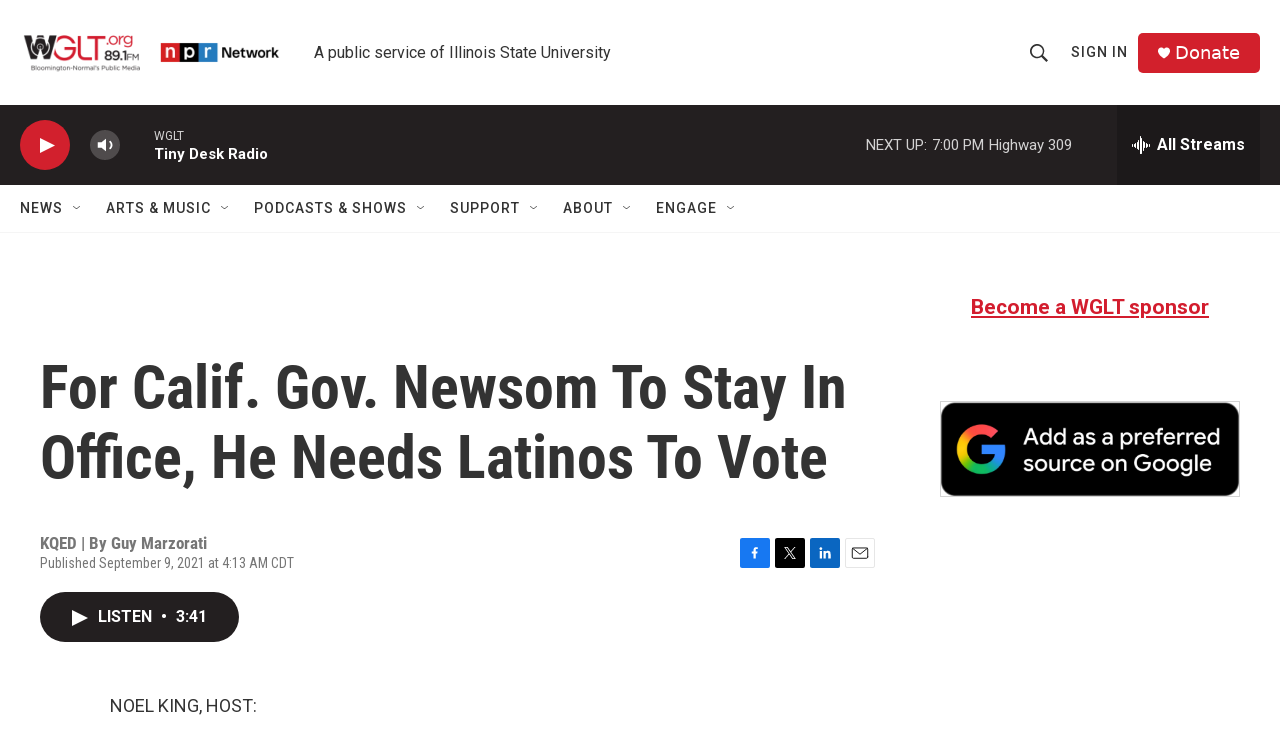

--- FILE ---
content_type: text/html; charset=utf-8
request_url: https://www.google.com/recaptcha/api2/aframe
body_size: 266
content:
<!DOCTYPE HTML><html><head><meta http-equiv="content-type" content="text/html; charset=UTF-8"></head><body><script nonce="a0TMD3h1SJX1vtsmh1aGHQ">/** Anti-fraud and anti-abuse applications only. See google.com/recaptcha */ try{var clients={'sodar':'https://pagead2.googlesyndication.com/pagead/sodar?'};window.addEventListener("message",function(a){try{if(a.source===window.parent){var b=JSON.parse(a.data);var c=clients[b['id']];if(c){var d=document.createElement('img');d.src=c+b['params']+'&rc='+(localStorage.getItem("rc::a")?sessionStorage.getItem("rc::b"):"");window.document.body.appendChild(d);sessionStorage.setItem("rc::e",parseInt(sessionStorage.getItem("rc::e")||0)+1);localStorage.setItem("rc::h",'1769905963245');}}}catch(b){}});window.parent.postMessage("_grecaptcha_ready", "*");}catch(b){}</script></body></html>